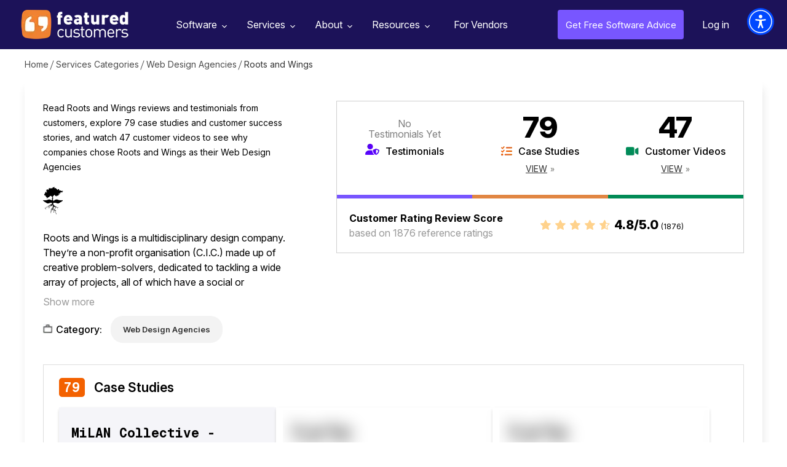

--- FILE ---
content_type: text/html; charset=utf-8
request_url: https://www.featuredcustomers.com/vendor/roots-and-wings
body_size: 7582
content:
<!DOCTYPE html><html lang="en" data-uw-w-loader=""><head><meta charset="UTF-8"><meta name="viewport" content="width=device-width,initial-scale=1"><meta http-equiv="X-UA-Compatible" content="ie=edge"><link rel="icon" type="image/x-icon" href="/images/favicon.ico"><link href="https://fonts.googleapis.com/css?family=Open+Sans:300,400,600,700,800&amp;display=swap" rel="stylesheet" as="style" onload="this.rel=&quot;stylesheet&quot;"><link href="https://fonts.googleapis.com/css2?family=Libre+Baskerville:wght@700&amp;family=Libre+Franklin:wght@400;500;600;700;800&amp;display=swap" rel="stylesheet" as="style" onload="this.rel=&quot;stylesheet&quot;"><link href="https://cdnjs.cloudflare.com/ajax/libs/font-awesome/4.7.0/css/font-awesome.min.css" rel="stylesheet" as="style" onload="this.rel=&quot;stylesheet&quot;"><link rel="preload" href="https://www.featuredcustomers.com/images/css_sprites.webp" as="image" type="image/webp"><link rel="preload" href="https://www.featuredcustomers.com/images/bg-vendor-profile2.webp" as="image" type="image/webp"><link rel="preload" href="https://www.featuredcustomers.com/images/img_verified_locked.webp" as="image" type="image/webp"><link rel="preload" href="https://www.featuredcustomers.com/images/bg-competitor-box.webp" as="image" type="image/webp"><link rel="preload" href="https://www.featuredcustomers.com/images/bg-sponsored-block.webp" as="image" type="image/webp"><link rel="preload" href="https://www.featuredcustomers.com/images/bg_ent_dashboard.webp" as="image" type="image/webp"><link rel="preload" href="https://www.featuredcustomers.com/images/bg-vendor-profile.webp" as="image" type="image/webp"><link rel="preload" href="https://www.featuredcustomers.com/images/css_sprites_extranet.webp" as="image" type="image/webp"><link rel="preload" href="https://www.featuredcustomers.com/images/searchIcon.webp" as="image" type="image/webp"><link rel="preload" href="https://www.featuredcustomers.com/images/bg-vendor-categories.webp" as="image" type="image/webp"><link rel="preload" href="https://www.featuredcustomers.com/images/bg_team.webp" as="image" type="image/webp"><link rel="preload" href="https://www.featuredcustomers.com/images/bg-customer-testimonials.webp" as="image" type="image/webp"><link rel="preload" href="https://www.featuredcustomers.com/images/down-arrow.webp" as="image" type="image/webp"><link rel="preload" href="https://www.featuredcustomers.com/images/bg-press-release-individual.webp" as="image" type="image/webp"><link rel="preload" href="https://www.featuredcustomers.com/images/bg_header_blog.webp" as="image" type="image/webp"><link rel="preload" href="https://www.featuredcustomers.com/images/bg_blog_detail_header_right.webp" as="image" type="image/webp"><link rel="preload" href="https://www.featuredcustomers.com/images/big-data-software-company.webp" as="image" type="image/webp"><link rel="preload" href="https://www.featuredcustomers.com/images/blog_template02_bg.webp" as="image" type="image/webp"><link rel="preload" href="https://www.featuredcustomers.com/images/bg_research.webp" as="image" type="image/webp"><link rel="preload" href="https://www.featuredcustomers.com/images/bg-vendor-faq.webp" as="image" type="image/webp"><link rel="preload" href="https://www.featuredcustomers.com/images/bg-terms-privacy.webp" as="image" type="image/webp"><link rel="preload" href="https://www.featuredcustomers.com/images/bg-geolocation-content-section.webp" as="image" type="image/webp"><link rel="preload" href="https://www.featuredcustomers.com/images/bg-geolocation.webp" as="image" type="image/webp"><link rel="preload" href="https://www.featuredcustomers.com/images/bg_freeTrial.webp" as="image" type="image/webp"><link rel="preload" href="https://www.featuredcustomers.com/images/headerBgSoftware.webp" as="image" type="image/webp"><link rel="preload" href="https://www.featuredcustomers.com/images/software_headerimg_left.webp" as="image" type="image/webp"><link rel="preload" href="https://www.featuredcustomers.com/images/software_headerimg_right.webp" as="image" type="image/webp"><title>126 Roots and Wings  Customer Reviews &amp; References | FeaturedCustomers</title><link href="/static/css/main.027f3ecf.chunk.css" rel="stylesheet"><link rel="canonical" href="/vendor/roots-and-wings" data-react-helmet="true"><meta name="keywords" content="Customer Reviews, Reviews, Customer References, References, Case Studies, Testimonials, Success Stories, Customer Stories, User Stories, Customers, Customer List Customer Videos, Testimonial Videos" data-react-helmet="true"><meta name="description" content="Learn more about Roots and Wings - use cases, approaches, &amp; end results from real customers; read customer reviews including 126 testimonials, videos, and case studies." data-react-helmet="true"><script type="application/ld+json" data-react-helmet="true">{"@context": "https://schema.org/", "@id": "https://www.featuredcustomers.com/vendor/roots-and-wings", "@type": "Corporation", "name": "Roots and Wings", "aggregateRating": {"@type": "AggregateRating", "reviewCount": 1876, "ratingValue": "4.8", "worstRating": "1", "bestRating": "5"}, "description": "Roots and Wings is a multidisciplinary design company. They\u2019re a non-profit organisation (C.I.C.) made up of creative problem-solvers, dedicated to tackling a wide array of projects, all of which have a social or environmental objective.", "url": "https://rootsandwings.design/", "telephone": "+44 (0) 191 231 4017", "logo": {"@type": "ImageObject", "caption": "Roots and Wings", "contentUrl": "https://cdn.featuredcustomers.com/Company.logo_medium/roots-and-wings_500258.webp"}, "address": {"@type": "PostalAddress", "name": "Head Office", "addressLocality": "Newcastle upon Tyne", "addressRegion": "England"}, "sameAs": ["https://twitter.com/RAW_newcastle", "https://www.youtube.com/user/newcastleRaW"]}</script><link href="https://cdn.userway.org/styles/2026-01-20-09-32-45/widget_base.css?v=1768901565294" type="text/css" rel="stylesheet"></head><body><div class="uw-sl" role="region" data-uw-rm-ignore="true" data-uw-ignore-translate="true" aria-label="Quick Accessibility Options"><button class="uw-sl__item" data-uw-rm-ignore="true" data-uw-ignore-translate="true" lang="en-US" id="uw-skip-to-main"><span class="uw-sl__item__left" data-uw-ignore-translate="true"><span class="uw-sl__item__img"><svg focusable="false" width="26" height="24" xmlns="http://www.w3.org/2000/svg" aria-hidden="true" role="presentation"><g stroke="#000" stroke-width="1.5" fill="none" fill-rule="evenodd"><rect class="no-fill" fill="none" x=".75" y=".75" width="24.5" height="22.5" rx="3"></rect><path class="no-fill" fill="none" d="M1 7h24M9.5 7v17"></path></g></svg></span><span class="uw-sl__item__title" data-uw-ignore-s17="" data-uw-rm-ignore="true" data-uw-ignore-translate="true">Skip to main content</span></span><span class="uw-sl__e-icon"><svg width="26" height="27" role="presentation" aria-hidden="true" xmlns="http://www.w3.org/2000/svg"><g class="no-fill" fill="none" fill-rule="evenodd"><path d="M4.498 24.3v-.872H1.5v-1.37h2.716v-.872H1.5v-1.27h3v-.872H.542V24.3h3.955zm1.909 0v-3.695L9.183 24.3h.95v-5.256h-.95v3.695l-2.776-3.695H5.45V24.3h.957zm7.21 0v-4.383h1.682v-.873h-4.314v.873h1.683V24.3h.948zm6.421 0v-.872H17.04v-1.37h2.716v-.872H17.04v-1.27h3v-.872h-3.956V24.3h3.955zm1.84 0v-1.767h1.017l1.24 1.767h1.086l-1.316-1.867c.757-.237 1.27-.849 1.27-1.644 0-1.025-.842-1.745-1.966-1.745H20.92V24.3h.957zm1.224-2.647h-1.224v-1.729h1.224c.65 0 1.101.33 1.101.865 0 .535-.451.864-1.101.864z" fill="#000" fill-rule="nonzero"></path><path class="no-fill" fill="none" d="M18.9 1v6.3a2.7 2.7 0 01-2.7 2.7H5.4h0" stroke="#000" stroke-width="1.5" stroke-linecap="round" stroke-linejoin="round"></path><path fill="none" stroke="#000" stroke-width="1.5" stroke-linecap="round" stroke-linejoin="round" d="M8.1 12.7L5.4 10l2.7-2.7"></path></g></svg></span></button><button class="uw-sl__item" data-uw-rm-ignore="true" data-uw-ignore-translate="true" lang="en-US" id="uw-enable-visibility"><span class="uw-sl__item__left" data-uw-ignore-translate="true"><span class="uw-sl__item__img"><svg focusable="false" width="28" height="26" xmlns="http://www.w3.org/2000/svg" aria-hidden="true" role="presentation"><g class="no-fill" fill="none" fill-rule="evenodd"><path d="M13.808 6.019C8.625 6.019 4.01 9.197 1 14.148c3.01 4.951 7.625 8.129 12.808 8.129s9.797-3.178 12.807-8.129c-3.01-4.951-7.624-8.13-12.807-8.13" stroke="#000" class="no-fill" stroke-width="1.5" fill="none"></path><path d="M13.813 11.124c1.704 0 3.086 1.368 3.086 3.055 0 1.688-1.382 3.055-3.086 3.055s-3.086-1.367-3.086-3.055c0-1.687 1.382-3.055 3.086-3.055m0-3.055c-3.408 0-6.172 2.735-6.172 6.11 0 3.375 2.764 6.11 6.172 6.11s6.172-2.735 6.172-6.11c0-3.375-2.764-6.11-6.172-6.11" class="fill-white" fill="#FFF" fill-rule="nonzero"></path><path d="M17.913 14.18c0 2.244-1.839 4.064-4.105 4.064-2.268 0-4.106-1.82-4.106-4.065s1.838-4.064 4.106-4.064c2.266 0 4.105 1.82 4.105 4.064" stroke="#000" stroke-width="1.5" class="no-fill" fill="none"></path><path class="no-fill" stroke="#FFF" stroke-width="3" stroke-linecap="round" d="M2.872 22.306L22.03 3.339" fill="none"></path><path stroke="#000" stroke-width="1.5" stroke-linecap="round" d="M4.24 23.661L23.398 4.694" class="no-fill" fill="none"></path></g></svg></span><span class="uw-sl__item__title" data-uw-ignore-s17="" data-uw-rm-ignore="true" data-uw-ignore-translate="true">Enable accessibility for low vision</span></span><span class="uw-sl__e-icon"><svg width="26" height="27" role="presentation" aria-hidden="true" xmlns="http://www.w3.org/2000/svg"><g class="no-fill" fill="none" fill-rule="evenodd"><path d="M4.498 24.3v-.872H1.5v-1.37h2.716v-.872H1.5v-1.27h3v-.872H.542V24.3h3.955zm1.909 0v-3.695L9.183 24.3h.95v-5.256h-.95v3.695l-2.776-3.695H5.45V24.3h.957zm7.21 0v-4.383h1.682v-.873h-4.314v.873h1.683V24.3h.948zm6.421 0v-.872H17.04v-1.37h2.716v-.872H17.04v-1.27h3v-.872h-3.956V24.3h3.955zm1.84 0v-1.767h1.017l1.24 1.767h1.086l-1.316-1.867c.757-.237 1.27-.849 1.27-1.644 0-1.025-.842-1.745-1.966-1.745H20.92V24.3h.957zm1.224-2.647h-1.224v-1.729h1.224c.65 0 1.101.33 1.101.865 0 .535-.451.864-1.101.864z" fill="#000" fill-rule="nonzero"></path><path class="no-fill" fill="none" d="M18.9 1v6.3a2.7 2.7 0 01-2.7 2.7H5.4h0" stroke="#000" stroke-width="1.5" stroke-linecap="round" stroke-linejoin="round"></path><path fill="none" stroke="#000" stroke-width="1.5" stroke-linecap="round" stroke-linejoin="round" d="M8.1 12.7L5.4 10l2.7-2.7"></path></g></svg></span></button><button class="uw-sl__item" data-uw-rm-ignore="true" data-uw-ignore-translate="true" lang="en-US" id="uw-open-accessibility"><span class="uw-sl__item__left" data-uw-ignore-translate="true"><span class="uw-sl__item__img"><svg focusable="false" width="23" height="28" xmlns="http://www.w3.org/2000/svg" aria-hidden="true" role="presentation"><path d="M.018 8.639c.105-.595.65-.991 1.223-.877a53.94 53.94 0 0020.517 0c.625-.125 1.228.366 1.242 1.06.01.544-.402 1.003-.915 1.102-2.289.44-4.589.727-6.893.877-.948.063-1.647.948-1.54 1.932l.202 1.84c.314 2.87.958 5.69 1.919 8.399l1.26 3.553c.202.568-.076 1.197-.62 1.407a.994.994 0 01-.364.068c-.4 0-.768-.245-.944-.638l-.007.007-.325-.724a110.53 110.53 0 01-2.83-6.926.462.462 0 00-.878 0 105.146 105.146 0 01-2.832 6.917l-.308.68.005-.021a1.05 1.05 0 01-.98.705.994.994 0 01-.364-.068c-.544-.21-.821-.839-.62-1.407l1.26-3.553a37.235 37.235 0 001.92-8.403l.2-1.824c.107-.986-.59-1.881-1.54-1.943A55.94 55.94 0 01.86 9.914c-.57-.11-.947-.68-.841-1.275zM11.5 0c1.934 0 3.502 1.634 3.502 3.651 0 2.016-1.568 3.65-3.502 3.65-1.934 0-3.502-1.634-3.502-3.65C7.998 1.634 9.566 0 11.5 0z" fill="#000" fill-rule="evenodd"></path></svg></span><span class="uw-sl__item__title" data-uw-ignore-s17="" data-uw-rm-ignore="true" data-uw-ignore-translate="true">Open the accessibility menu</span></span><span class="uw-sl__e-icon"><svg width="26" height="27" role="presentation" aria-hidden="true" xmlns="http://www.w3.org/2000/svg"><g class="no-fill" fill="none" fill-rule="evenodd"><path d="M4.498 24.3v-.872H1.5v-1.37h2.716v-.872H1.5v-1.27h3v-.872H.542V24.3h3.955zm1.909 0v-3.695L9.183 24.3h.95v-5.256h-.95v3.695l-2.776-3.695H5.45V24.3h.957zm7.21 0v-4.383h1.682v-.873h-4.314v.873h1.683V24.3h.948zm6.421 0v-.872H17.04v-1.37h2.716v-.872H17.04v-1.27h3v-.872h-3.956V24.3h3.955zm1.84 0v-1.767h1.017l1.24 1.767h1.086l-1.316-1.867c.757-.237 1.27-.849 1.27-1.644 0-1.025-.842-1.745-1.966-1.745H20.92V24.3h.957zm1.224-2.647h-1.224v-1.729h1.224c.65 0 1.101.33 1.101.865 0 .535-.451.864-1.101.864z" fill="#000" fill-rule="nonzero"></path><path class="no-fill" fill="none" d="M18.9 1v6.3a2.7 2.7 0 01-2.7 2.7H5.4h0" stroke="#000" stroke-width="1.5" stroke-linecap="round" stroke-linejoin="round"></path><path fill="none" stroke="#000" stroke-width="1.5" stroke-linecap="round" stroke-linejoin="round" d="M8.1 12.7L5.4 10l2.7-2.7"></path></g></svg></span></button></div><div class="uwy userway_p1" data-uw-feature-ignore="true" data-uw-rm-ignore="true" title="Accessibility Menu" style="background-color: transparent !important; overflow: initial !important;"><div class="userway_buttons_wrapper"><div class="ulsti hidden userway_dark" id="userwayLstIcon" aria-label="Translations Menu" role="button" tabindex="0" aria-haspopup="dialog" data-uw-s19-ignore="" title="Translations Menu" style="background: rgb(0, 72, 255) !important;"><span class="uiiw"></span><div class="ups"><img width="43" height="43" data-uw-rm-ignore="" class="si_w" aria-hidden="true" alt="Spinner: White decorative" src="https://cdn.userway.org/widgetapp/images/spin_wh.svg"></div><span class="usr lst-spacer"></span></div><div class="uai userway_dark" id="userwayAccessibilityIcon" aria-label="Accessibility Menu" role="button" tabindex="0" aria-haspopup="dialog" title="Accessibility Menu" style="background: rgb(0, 72, 255) !important;"><span class="uiiw"><img data-uw-rm-ignore="" class="ui_w" role="presentation" alt="" src="https://cdn.userway.org/widgetapp/images/body_wh.svg"></span><div class="ups"><img width="43" height="43" data-uw-rm-ignore="" class="si_w" aria-hidden="true" alt="Spinner: White decorative" src="https://cdn.userway.org/widgetapp/images/spin_wh.svg"></div><span class="usr"></span></div><div class="uwaw-dictionary-tooltip"></div></div><iframe class="uwif userway_p1" data-uw-ignore-translate="true" name="userway" title="UserWay Accessibility Menu" allow="clipboard-write" style="max-width: 100vw !important; visibility: visible !important; opacity: 1 !important; color-scheme: light !important;"></iframe></div><div class="uw-s10-bottom-ruler-guide"></div><div class="uw-s10-right-ruler-guide"></div><div class="uw-s10-left-ruler-guide"></div><div class="uw-s10-reading-guide"><div class="uw-s10-reading-guide__arrow"></div></div><div class="uw-s12-tooltip" aria-hidden="true"></div><div id="root"><div class="scrolledHeaderPopup"><div class="scrolledHeader_verified"><div class="left_section"><div class="logo"><img src="https://cdn.featuredcustomers.com/Company.logo_medium/roots-and-wings_500258.webp" alt="" width="140" height="70"></div><div class="text_block"><span class="heading_txt">Roots and Wings References Capped?</span><p>Access even more references from these marketplace competitors</p><div class="footer_text_block"><div class="txt">Work at<br>Roots and Wings?</div><a href="#" class="upgradeprofile">Upgrade Profile</a></div></div></div><div class="middle_section"><ul><li><div class="logo"><a href="/vendor/clinton-smith-design-consultants"><img src="https://cdn.featuredcustomers.com/Company.logo_medium/clinton-smith-design-consultants_485851.webp" alt="" width="150" height="32"></a></div><div class="starRating"><div class="rating"><i class="fa fa-star-o" aria-hidden="true"><i class="fa fa-star outline hundred" aria-hidden="true"></i></i><i class="fa fa-star-o" aria-hidden="true"><i class="fa fa-star outline hundred" aria-hidden="true"></i></i><i class="fa fa-star-o" aria-hidden="true"><i class="fa fa-star outline hundred" aria-hidden="true"></i></i><i class="fa fa-star-o" aria-hidden="true"><i class="fa fa-star outline hundred" aria-hidden="true"></i></i><i class="fa fa-star-o" aria-hidden="true"><i class="fa fa-star outline eighty" aria-hidden="true"></i></i></div><div class="ratingTxt">4.8 / 5.0 <span class="totalReferences">(4460)</span></div></div><div class="clsBadgeBlock"><span class="txt">350+ References</span></div></li><li><div class="logo"><a href="/vendor/d3"><img src="https://cdn.featuredcustomers.com/Company.logo_medium/d3_164469.webp" alt="" width="150" height="32"></a></div><div class="starRating"><div class="rating"><i class="fa fa-star-o" aria-hidden="true"><i class="fa fa-star outline hundred" aria-hidden="true"></i></i><i class="fa fa-star-o" aria-hidden="true"><i class="fa fa-star outline hundred" aria-hidden="true"></i></i><i class="fa fa-star-o" aria-hidden="true"><i class="fa fa-star outline hundred" aria-hidden="true"></i></i><i class="fa fa-star-o" aria-hidden="true"><i class="fa fa-star outline hundred" aria-hidden="true"></i></i><i class="fa fa-star-o" aria-hidden="true"><i class="fa fa-star outline eighty" aria-hidden="true"></i></i></div><div class="ratingTxt">4.8 / 5.0 <span class="totalReferences">(1926)</span></div></div><div class="clsBadgeBlock"><span class="txt">9+ References</span></div></li><li><div class="logo"><a href="/vendor/department-studios"><img src="https://cdn.featuredcustomers.com/Company.logo_medium/department-studios_511778.webp" alt="" width="150" height="32"></a></div><div class="starRating"><div class="rating"><i class="fa fa-star-o" aria-hidden="true"><i class="fa fa-star outline hundred" aria-hidden="true"></i></i><i class="fa fa-star-o" aria-hidden="true"><i class="fa fa-star outline hundred" aria-hidden="true"></i></i><i class="fa fa-star-o" aria-hidden="true"><i class="fa fa-star outline hundred" aria-hidden="true"></i></i><i class="fa fa-star-o" aria-hidden="true"><i class="fa fa-star outline hundred" aria-hidden="true"></i></i><i class="fa fa-star-o" aria-hidden="true"><i class="fa fa-star outline eighty" aria-hidden="true"></i></i></div><div class="ratingTxt">4.8 / 5.0 <span class="totalReferences">(1113)</span></div></div><div class="clsBadgeBlock"><span class="txt">14+ References</span></div></li></ul></div></div></div><aside role="button" aria-label="Scroll to top of page" tabindex="-1" data-testid="react-scroll-up-button" class="ScrollUpButton__Container " style="background-color: rgba(50, 50, 50, 0.5); height: 50px; position: fixed; bottom: 20px; width: 50px; transition: opacity 0.5s ease-in-out, right; cursor: pointer; opacity: 0; right: -50px; z-index: 1000; display: none;"><svg viewBox="0 0 32 32" version="1.1" xmlns="http://www.w3.org/2000/svg" x="0" y="0" xml:space="preserve" style="display: inline-block; width: 100%; height: 100%; stroke-width: 0; stroke: white; fill: white;"><path transform="scale(1.4) translate(1,-5)" d="M19.196 23.429q0 0.232-0.179 0.411l-0.893 0.893q-0.179 0.179-0.411 0.179t-0.411-0.179l-7.018-7.018-7.018 7.018q-0.179 0.179-0.411 0.179t-0.411-0.179l-0.893-0.893q-0.179-0.179-0.179-0.411t0.179-0.411l8.321-8.321q0.179-0.179 0.411-0.179t0.411 0.179l8.321 8.321q0.179 0.179 0.179 0.411zM19.196 16.571q0 0.232-0.179 0.411l-0.893 0.893q-0.179 0.179-0.411 0.179t-0.411-0.179l-7.018-7.018-7.018 7.018q-0.179 0.179-0.411 0.179t-0.411-0.179l-0.893-0.893q-0.179-0.179-0.179-0.411t0.179-0.411l8.321-8.321q0.179-0.179 0.411-0.179t0.411 0.179l8.321 8.321q0.179 0.179 0.179 0.411z"></path></svg></aside><div class="navik-header header-shadow navik-mega-menu"><div class="container-fluid"><div class="navik-header-container"><div class="logo" data-mobile-logo="/images/logo_white.webp" data-sticky-logo="/images/logo_white.webp"><a href="/"><img src="/images/logo_white.webp" alt="logo" width="175" height="48"></a></div><div class="burger-menu"><div class="line-menu line-half first-line"></div><div class="line-menu"></div><div class="line-menu line-half last-line"></div></div><nav class="navik-menu menu-caret submenu-top-border"><ul style="display: none;"><li class="mega-menu dropdown_menu"><a href="/software">Software<span></span></a><ul style="display: block;"><li class="dropdown_menu"><div class="cls_submenu"><div class="menu-column"><ul><li><a href="/software/accounting-software">Accounting Software</a></li><li><a href="/software/ai-chatbot-software">AI Chatbot Software</a></li><li><a href="/software/application-development-tools">Application Development Tools</a></li><li><a href="/software/banking-api-software">Banking API Software</a></li><li><a href="/software/business-intelligence-software">Business Intelligence Software</a></li></ul></div><div class="menu-column"><ul><li><a href="/software/call-center-management">Call Center Management</a></li><li><a href="/software/call-recording-software">Call Recording Software</a></li><li><a href="/software/collaboration-and-project-management-software">Collaboration &amp; Project Management Software</a></li><li><a href="/software/conversation-intelligence-software">Conversation Intelligence Software</a></li><li><a href="/software/customer-success-software">Customer Success Software</a></li></ul></div><div class="menu-column"><ul><li><a href="/software/data-science-platforms">Data Science Platforms</a></li><li><a href="/software/email-marketing-software">Email Marketing Software</a></li><li><a href="/software/enterprise-resource-planning-software-erp">Enterprise Resource Planning Software (ERP)</a></li><li><a href="/software/financial-reporting-software">Financial Reporting Software</a></li><li><a href="/software/help-desk-software">Help Desk Software</a></li></ul></div><div class="menu-column"><ul><li><a href="/software/payroll-software-1">Payroll Software</a></li><li><a href="/software/sales-and-marketing-automation">Sales and Marketing Automation</a></li><li><a href="/software/sales-enablement-software">Sales Enablement Software</a></li><li><a href="/software/sales-intelligence-tools">Sales Intelligence Tools</a></li><li><a href="/software/video-conferencing-software">Video Conferencing Software</a></li></ul></div></div></li><span class="viewAll"><a href="/software">See all Categories</a></span></ul></li><li class="mega-menu dropdown_menu"><a href="/services">Services<span></span></a><ul style="display: block;"><li class="dropdown_menu"><div class="cls_submenu"><div class="menu-column"><ul><li><a href="/services/advertising-branding-agencies">Advertising &amp; Branding Agencies</a></li><li><a href="/services/advertising-agencies">Advertising Agencies</a></li><li><a href="/services/bigcommerce-consulting">Bigcommerce Consulting</a></li><li><a href="/services/branding-agencies">Branding Agencies</a></li><li><a href="/services/design-agencies">Design Agencies</a></li></ul></div><div class="menu-column"><ul><li><a href="/services/digital-marketing-agencies">Digital Marketing Agencies</a></li><li><a href="/services/ecommerce-development-firms">eCommerce Development Firms</a></li><li><a href="/services/event-marketing-agencies">Event Marketing Agencies</a></li><li><a href="/services/graphic-design-agencies">Graphic Design Agencies</a></li><li><a href="/services/it-consulting-managed-services">IT Consulting &amp; Managed Services</a></li></ul></div><div class="menu-column"><ul><li><a href="/services/magento-consulting">Magento Consulting</a></li><li><a href="/services/public-relations-firms">Public Relations Firms</a></li><li><a href="/services/salesforce-consulting">Salesforce Consulting</a></li><li><a href="/services/search-engine-optimization-firms">Search Engine Optimization Firms</a></li><li><a href="/services/shopify-consulting">Shopify Consulting</a></li></ul></div><div class="menu-column"><ul><li><a href="/services/social-media-marketing-services">Social Media Marketing </a></li><li><a href="/services/services-translation-services">Translation Services</a></li><li><a href="/services/ux-design">UX Design</a></li><li><a href="/services/web-mobile-app-development">Web &amp; Mobile App Development </a></li><li><a href="/services/web-design-agencies">Web Design Agencies</a></li></ul></div></div></li><span class="viewAll"><a href="/services">See all Categories</a></span></ul></li><li class="dropdown_menu"><a href="/about-us">About<span></span></a><ul style="display: block;"><li><a href="/about-us">About Us</a></li><li><a href="/customer-testimonials">Our Customers</a></li><li><a href="/press-releases">Press Releases</a></li><li><a href="/contact-us">Contact Us</a></li></ul></li><li class="dropdown_menu"><a href="/customers-success-reports">Resources<span></span></a><ul style="display: block;"><li><a href="/customers-success-reports">Customer Success Reports</a></li><span class="viewAll"><a href="#add_your_company" class="dd_addcompany">Add Your Company</a></span></ul></li><li class="verified-members"><a href="/vendor-solutions">For Vendors</a></li></ul></nav><div class="right_nav"><ul><li class="free_advice"><a href="/get-free-advice">Get Free Software Advice</a></li><li class="login"><a href="/extranet/login">Log in</a></li></ul></div><div id="Exp-serach" class="Exp-serach"><form id="searchform"><input class="ExpInput " placeholder="Search" name="vendor" id="search" list="vendorList" value=""><input class="Expbtn" type="submit" id="seachsubmit" value=""><span class="ExpIcon" id="searchiconwrapper"><i id="headersearch" class="fa fa-search"></i></span></form></div></div></div><div class="header-shadow-wrapper"></div></div><section class="breadcrumb_panel_section for_scroll"><div class="breadcrumbPanel"><ul><li><a href="/">Home</a></li><li><a href="/services">Services Categories</a></li><li><a href="/services/web-design-agencies">Web Design Agencies</a></li><li class="last">Roots and Wings</li></ul></div></section><section><div class="middleSection vendor_profile_section"><div class="container"><div class="vendor_profile_description"><div class="left_section"><div class="description_block">Read  Roots and Wings reviews and testimonials from customers, explore 79 case studies and customer success stories, and watch 47 customer videos to see why companies chose Roots and Wings as their Web Design Agencies</div><div class="vendor_logo"><img src="https://cdn.featuredcustomers.com/Company.logo_medium/roots-and-wings_500258.webp" title="" width="150" height="45"></div><div class="content_block"><div class="hide"><p>Roots and Wings is a multidisciplinary design company. They’re a non-profit organisation (C.I.C.) made up of creative problem-solvers, dedicated to tackling a wide array of projects, all of which have a social or environmental objective.</p></div><a href="#show more" class="showLessMoreContent">Show more</a></div><div class="category"><div class="category_txt"><span class="txt">Category:</span></div><div class="category_list_block"><ul class="list_category"><li><a href="/services/web-design-agencies">Web Design Agencies</a></li></ul></div></div></div><div class="right_section"><div class="reviews_content_block"><div class="content_block"><ul><li class="testimonials"><span class="no_reviews"> No <br>Testimonials Yet </span><span class="name no">Testimonials</span></li><li class="case_studies"><span class="number">79</span><span class="name">Case Studies</span><span class="view"><a href="#case-studies-review">View</a></span></li><li class="videos"><span class="number">47</span><span class="name">Customer Videos</span><span class="view"><a href="#customer-videos-review">View</a></span></li></ul></div><div class="review_rating_score"><div class="left"><span class="review_heading">Customer Rating Review Score</span>based on 1876 reference ratings</div><div class="right"><div class="starIcon"><i class="fa fa-star-o" aria-hidden="true"><i class="fa fa-star outline hundred" aria-hidden="true"></i></i><i class="fa fa-star-o" aria-hidden="true"><i class="fa fa-star outline hundred" aria-hidden="true"></i></i><i class="fa fa-star-o" aria-hidden="true"><i class="fa fa-star outline hundred" aria-hidden="true"></i></i><i class="fa fa-star-o" aria-hidden="true"><i class="fa fa-star outline hundred" aria-hidden="true"></i></i><i class="fa fa-star-o" aria-hidden="true"><i class="fa fa-star outline eighty" aria-hidden="true"></i></i></div><div class="txt">4.8/5.0 <span class="total_review">(1876)</span></div></div></div></div></div></div><div class="vendor_reviews_section case_study" id="case-studies-review"><h3><span class="count">79</span> Case Studies</h3><div class="case_study_reviews clsVerified"><ul class=""><li><h4><span>MiLAN Collective - Customer Case Study</span></h4><div class="footer_bottom footer_bottom_case_study"><div class="case_study_logo"><img src="https://cdn.featuredcustomers.com/Company.logo_medium/milan-collective_500563.webp" title=""></div></div></li><li><img src="/images/blur_img.png" alt=""></li><li><img src="/images/blur_img.png" alt=""></li></ul><div class="content_locked"><span class="heading_txt">78 more case studies</span><span class="locked">currently locked</span></div></div></div><div class="vendor_reviews_section video" id="customer-videos-review"><h3><span class="count">47</span> Customer Videos</h3><div class="video_reviews clsVerified"><ul class=""><li><div class="video_thumbnail"><img src="https://i.vimeocdn.com/video/788705939-2d38239981828e127b935d02827b00879282660328ef726ef4830b3d272b99f6-d_295x166" title="" width="417" height="180"></div><div class="play_video_btn"><a href="#" class="open-overlay">Play Video</a></div><div class="footer_bottom footer_bottom_video"></div></li><li><img src="/images/blur_img.png" alt=""></li><li><img src="/images/blur_img.png" alt=""></li></ul><div class="content_locked"><span class="heading_txt">46 more videos</span><span class="locked">currently locked</span></div></div></div><div class="additional_info"><h3>Additional Roots and Wings Information &amp; Resources</h3><p>Browse <a href="/vendor/roots-and-wings/case-studies"><u>Roots and Wings Case Studies, Customer Success Stories, &amp; Customer References</u></a> from 79 businesses that use Roots and Wings.</p><p>Watch <a href="/vendor/roots-and-wings/customer-videos"><u>Roots and Wings Customer Videos</u></a> to learn why 47 businesses chose Roots and Wings.</p></div></div></div></section><section class="overlay_popup overlay_grey threeCompetitorPopup" aria-hidden="true"><div class="popBox"><a href="#" class="close-overlay"></a><div class="popup_overlay_screen"><div class="modal-content"><div class="modal-body"><div class="threeCompetitorPopup_content_box"><div class="top_header_content_block"><h1>Don't see enough customer references?</h1><h3>Take a look at references from similar vendors</h3></div><div class="threeCompetitorListContent"><ul><li><div class="top_content_block"><div class="logo"><a href="/vendor/clinton-smith-design-consultants"><img src="https://cdn.featuredcustomers.com/Company.logo_medium/clinton-smith-design-consultants_485851.webp" title="" width="120" height="70"></a></div><div class="starRating"><div class="starIcon"><i class="fa fa-star-o" aria-hidden="true"><i class="fa fa-star outline hundred" aria-hidden="true"></i></i><i class="fa fa-star-o" aria-hidden="true"><i class="fa fa-star outline hundred" aria-hidden="true"></i></i><i class="fa fa-star-o" aria-hidden="true"><i class="fa fa-star outline hundred" aria-hidden="true"></i></i><i class="fa fa-star-o" aria-hidden="true"><i class="fa fa-star outline hundred" aria-hidden="true"></i></i><i class="fa fa-star-o" aria-hidden="true"><i class="fa fa-star outline eighty" aria-hidden="true"></i></i></div><div class="ratingTxt">4.8 / 5.0</div></div></div><div class="footer_content_block"><div class="txt_block"><span class="count">350</span><span class="txt">customer references</span></div><div class="customerReferenceList"><ul><li><span class="count">350</span><span class="txt">Case Studies</span></li></ul></div></div></li><li><div class="top_content_block"><div class="logo"><a href="/vendor/d3"><img src="https://cdn.featuredcustomers.com/Company.logo_medium/d3_164469.webp" title="" width="120" height="70"></a></div><div class="starRating"><div class="starIcon"><i class="fa fa-star-o" aria-hidden="true"><i class="fa fa-star outline hundred" aria-hidden="true"></i></i><i class="fa fa-star-o" aria-hidden="true"><i class="fa fa-star outline hundred" aria-hidden="true"></i></i><i class="fa fa-star-o" aria-hidden="true"><i class="fa fa-star outline hundred" aria-hidden="true"></i></i><i class="fa fa-star-o" aria-hidden="true"><i class="fa fa-star outline hundred" aria-hidden="true"></i></i><i class="fa fa-star-o" aria-hidden="true"><i class="fa fa-star outline eighty" aria-hidden="true"></i></i></div><div class="ratingTxt">4.8 / 5.0</div></div></div><div class="footer_content_block"><div class="txt_block"><span class="count">9</span><span class="txt">customer references</span></div><div class="customerReferenceList"><ul><li><span class="count">1</span><span class="txt">Testimonials</span></li><li><span class="count">8</span><span class="txt">Case Studies</span></li></ul></div></div></li><li><div class="top_content_block"><div class="logo"><a href="/vendor/department-studios"><img src="https://cdn.featuredcustomers.com/Company.logo_medium/department-studios_511778.webp" title="" width="120" height="70"></a></div><div class="starRating"><div class="starIcon"><i class="fa fa-star-o" aria-hidden="true"><i class="fa fa-star outline hundred" aria-hidden="true"></i></i><i class="fa fa-star-o" aria-hidden="true"><i class="fa fa-star outline hundred" aria-hidden="true"></i></i><i class="fa fa-star-o" aria-hidden="true"><i class="fa fa-star outline hundred" aria-hidden="true"></i></i><i class="fa fa-star-o" aria-hidden="true"><i class="fa fa-star outline hundred" aria-hidden="true"></i></i><i class="fa fa-star-o" aria-hidden="true"><i class="fa fa-star outline eighty" aria-hidden="true"></i></i></div><div class="ratingTxt">4.8 / 5.0</div></div></div><div class="footer_content_block"><div class="txt_block"><span class="count">14</span><span class="txt">customer references</span></div><div class="customerReferenceList"><ul><li><span class="count">14</span><span class="txt">Case Studies</span></li></ul></div></div></li></ul></div></div></div></div></div></div></section><section class="footer"><div class="container"><div class="footerTxt"><img src="/images/logo_white.webp" alt="" width="175" height="48"><span class="txt">FeaturedCustomers has 1,886,310+ validated customer references
            including reviews, case studies, success stories, customer stories,
            testimonials and customer videos that will help you make better
            software purchasing decisions.</span></div><div class="footerNav"><ul><li>Browse by<ul><li><a href="/software">Software Categories</a></li><li><a href="/services">Services Categories</a></li><li><a href="/vendors">Vendor Directory</a></li></ul></li><li>FeaturedCustomers<ul><li><a href="/about-us">About</a></li><li><a href="/terms">Terms</a></li><li><a href="/privacy">Privacy</a></li><li><a href="/contact-us">Contact</a></li><li><a href="/do-not-sell">Do Not Sell My Personal Information</a></li></ul></li><li>Connect<ul><li><a href="/press-releases">Press Releases</a></li><li><a href="https://www.linkedin.com/company/featuredcustomers-com/" target="_blank" rel="noopener noreferrer">LinkedIn</a></li><li><a href="https://twitter.com/FeaturedCust" target="_blank" rel="noopener noreferrer">Twitter</a></li><li><a href="https://www.facebook.com/featuredcustomers" target="_blank" rel="noopener noreferrer">Facebook</a></li></ul></li><li>For Vendors<ul><li><a href="#Upgrade Your Profile">Upgrade Your Profile</a></li><li><a href="#Verify Your Profile">Verify Your Profile</a></li><li><a href="#Add Your Company">Add Your Company</a></li><li><a href="#Enterprise Login" class="open-overlay">Enterprise Login</a></li><li class="btn_software_recommended"><a href="/get-free-advice">Get free software recommendations</a></li></ul></li></ul></div></div></section><script type="application/ld+json">{"@context": "https://schema.org", "@type": "BreadcrumbList", "itemListElement": [{"@type": "ListItem", "position": 1, "name": "Home", "item": "https://www.featuredcustomers.com"}, {"@type": "ListItem", "position": 2, "name": "Services Categories", "item": "https://www.featuredcustomers.com/services"}, {"@type": "ListItem", "position": 3, "name": "Web Design Agencies", "item": "https://www.featuredcustomers.com/services/web-design-agencies"}, {"@type": "ListItem", "position": 4, "name": "Roots and Wings", "item": null}]}</script></div></body></html>

--- FILE ---
content_type: text/css
request_url: https://cdn.userway.org/styles/2026-01-20-09-32-45/widget_base.css?v=1768901565294
body_size: 4668
content:
:root .uai,:root .ulsti,_::-webkit-full-page-media,_:future{outline-offset:-10px}.uw-s10-reading-guide{display:none;box-sizing:border-box;background:#000;width:40vw!important;min-width:200px!important;position:absolute!important;height:12px!important;border:solid 3px #fff300;border-radius:5px;top:20px;z-index:2147483647;transform:translateX(-50%)}.uw-s10-reading-guide__arrow{bottom:100%;left:50%;transform:translateX(-50%);width:20px;height:0;position:absolute}.uw-s10-reading-guide__arrow:after,.uw-s10-reading-guide__arrow:before{content:"";bottom:100%;left:50%;border:solid transparent;height:0;width:0;position:absolute;pointer-events:none}.uw-s10-reading-guide__arrow:after{border-bottom-color:#000;border-width:14px;margin-left:-14px}.uw-s10-reading-guide__arrow:before{border-bottom-color:#fff300;border-width:17px;margin-left:-17px}.uw-s10-left-ruler-guide,.uw-s10-right-ruler-guide{width:16px;height:9px;background:0 0;display:none;position:absolute!important;z-index:2147483647;transform:translateY(-50%)}.uw-s10-bottom-ruler-guide{width:36px;height:16px;background:0 0;display:none;position:absolute!important;z-index:2147483647;transform:translateX(-50%)}.usc{clip:rect(1px,1px,1px,1px);height:1px;width:1px;overflow:hidden;position:absolute!important;z-index:-1;opacity:0}.uiiw img,.ups img{max-width:100%!important}.uiiw,.uiiw .accessibility-btn__text{margin:0}body .rvNotification{visibility:hidden!important}.uwy,body .uwy{all:initial;z-index:2147483647;position:fixed!important;transform:none!important}body .uwy :where(div,span,button,img,svg){all:revert}.uw-sl img,.uwy img,body .uwy img{max-width:100%;height:auto;display:block;width:auto}.uw-sl ol,.uw-sl ul,.uwy ol,.uwy ul,body .uwy ol,body .uwy ul{margin:0;padding:0;list-style:none}.uw-sl a,.uwy a,body .uwy a{text-decoration:none;color:inherit}.uw-sl button,.uwy button,body .uwy button{border:none;padding:0;cursor:pointer;min-width:auto}.uw-sl input,.uw-sl select,.uw-sl textarea,.uwy input,.uwy select,.uwy textarea,body .uwy input,body .uwy select,body .uwy textarea{margin:0;padding:0;border:none;outline:none}body .uwy .userway_buttons_wrapper{top:10px;position:fixed;display:-ms-flexbox;display:flex;-ms-flex-direction:column;flex-direction:column;-ms-flex-align:center;align-items:center}body .uwy .uai .userway_dictionary_popup_container.hidden,body .uwy .uai.hidden,body .uwy .ulsti .userway_dictionary_popup_container.hidden,body .uwy .ulsti.hidden,body .uwy .userway_buttons_wrapper.hidden{display:none}body .uwy .uai,body .uwy .ulsti{text-align:initial!important}body .uwy .lst-btn-text{font-size:15px;line-height:normal;color:#fff;font-weight:600;letter-spacing:-.1px}body .uwy .lst-btn-flag{border-radius:50%;background-position:center center;background-size:cover;background-repeat:no-repeat}body .uwy.hidden{display:none}body .uwy .uai:focus-within,body .uwy .ulsti:focus-within{outline:2px solid #0038ff!important;outline-offset:-2px!important;box-shadow:0 0 0 4px rgba(0,56,255,.22)!important}body .uwy.userway_p1 .userway_buttons_wrapper{top:13px;right:auto;bottom:auto;left:calc(100vw - 21px);transform:translate(-100%)}body .uwy.userway_p2 .userway_buttons_wrapper{top:50%;transform:translate(-100%,-50%);left:calc(100vw - 21px);-ms-flex-pack:center;justify-content:center;right:auto}body .uwy.userway_p3 .userway_buttons_wrapper{top:auto;bottom:13px;left:calc(100vw - 21px);right:auto;-ms-flex-pack:end;justify-content:end;transform:translate(-100%)}body .uwy.userway_p4 .userway_buttons_wrapper{top:auto;left:calc(50% - 22px);bottom:16px;right:auto;-ms-flex-pack:end;justify-content:end}body .uwy.userway_p4.userway_hidden{bottom:-30px;top:auto;right:auto}body .uwy.userway_p4.userway_hidden.uo{bottom:13px}body .uwy.userway_p4.userway_hidden .userway_buttons_wrapper{transform:translate(-50%,100%)}body .uwy.userway_p5 .userway_buttons_wrapper{top:auto;bottom:13px;left:13px;right:auto;-ms-flex-pack:end;justify-content:end}body .uwy.userway_p6 .userway_buttons_wrapper{top:50%;transform:translateY(-50%);left:13px;right:auto;bottom:auto;-ms-flex-pack:center;justify-content:center}body .uwy.userway_p7 .userway_buttons_wrapper{top:13px;left:13px;right:auto;bottom:auto}body .uwy.userway_p8 .userway_buttons_wrapper{top:13px;left:50%;transform:translate(-50%);right:auto;bottom:auto}body .uwy.userway_p8.userway_hidden .userway_buttons_wrapper{transform:translate(-50%,-100%)}body .uwy.userway_p8.userway_hidden.uo{top:10px}body .uwy.userway_p4 .userway_buttons_wrapper,body .uwy.userway_p8 .userway_buttons_wrapper{left:50vw;transform:translateX(-50%)}body .uwy.uon .uai,body .uwy.uon .ulsti{background:#007dd5!important}body .uwy .uai img,body .uwy .ulsti img,body .uwy.uon .uwif{display:block!important}body .uwy .userway_ft_iframe_wrapper,body .uwy.uon.umb .userway_buttons_wrapper,body .uwy.uon.usb .userway_buttons_wrapper{display:none}body .uwy .uai .ups.white .si_w,body .uwy .ulsti .ups.white .si_w,body .uwy.userway_ft_on .uit{display:block}body .uwy.uen .uai .userway_check_on,body .uwy.uen .ulsti .userway_check_on{opacity:1;visibility:visible;top:-4px;right:-4px}body .uwy .uit,body .uwy .uwif{position:fixed;top:0;left:0;bottom:0;right:0;width:100%!important;max-width:100%!important;height:100%!important;visibility:visible!important;opacity:0!important;background:0 0!important;border:none;margin:0;padding:0;overflow:hidden;z-index:inherit;display:none}body .uwy .uai,body .uwy .ulsti{cursor:pointer;background:#0048ff!important;border-radius:50%!important;padding:0;transition:.1s;display:-ms-flexbox;display:flex;-ms-flex-align:center;align-items:center;-ms-flex-pack:center;justify-content:center;width:44px;height:44px;position:relative}body .uwy .uai:active,body .uwy .uai:focus,body .uwy .uai:hover,body .uwy .ulsti:active,body .uwy .ulsti:focus,body .uwy .ulsti:hover{background:#007dd5}body .uwy .uai .ups,body .uwy .ulsti .ups{display:none;position:absolute;height:45px;width:45px;top:0;left:0;background-color:transparent!important;overflow:hidden;background-position:-48px -48px;background-size:140px;animation:uw_standard .75s infinite linear;transform-origin:50% 50% 0!important}body .uwy .uai .ups .si_w,body .uwy .ulsti .ups .si_w{display:block}body .uwy .uai .ups .si_b,body .uwy .uai .ups.white .si_b,body .uwy .ulsti .ups .si_b,body .uwy .ulsti .ups.white .si_b{display:none}body .uwy .uai .ups .si_b,body .uwy .uai .ups .si_w,body .uwy .ulsti .ups .si_b,body .uwy .ulsti .ups .si_w{max-width:100%}body .uwy .uai .usr,body .uwy .ulsti .usr{z-index:-1!important;position:absolute;top:-10px;right:-10px;bottom:-10px;left:-10px;display:inline-block;background-color:transparent!important}body .uwy .uai.uli .ui_w,body .uwy .uai.uli .ups .si_w,body .uwy .ulsti.uli .ui_w,body .uwy .ulsti.uli .ups .si_w{display:none}body .uwy .uai .ui_w,body .uwy .uai.uli .ui_b,body .uwy .uai.uli .ups .si_b,body .uwy .ulsti .ui_w,body .uwy .ulsti.uli .ui_b,body .uwy .ulsti.uli .ups .si_b{display:block}body .uwy .uai.userway_dark .ups .si_w,body .uwy .ulsti.userway_dark .ups .si_w{display:-ms-flexbox;display:flex}body .uwy .uai.userway_loading .ups,body .uwy .ulsti.userway_loading .ups{display:-ms-flexbox!important;display:flex!important;-ms-flex-flow:row nowrap;flex-flow:row nowrap;-ms-flex-pack:center;justify-content:center;-ms-flex-align:center;align-items:center}body .uwy .uai .ui_b,body .uwy .uai.userway_dark .ups .si_b,body .uwy .uai.userway_loading .ui_b,body .uwy .uai.userway_loading .ui_w,body .uwy .ulsti .ui_b,body .uwy .ulsti.userway_dark .ups .si_b,body .uwy .ulsti.userway_loading .ui_b,body .uwy .ulsti.userway_loading .ui_w{display:none}.uwy .uai img:not(.userway_check_on),.uwy .ulsti img:not(.userway_check_on),body .uwy .uai img:not(.userway_check_on),body .uwy .ulsti img:not(.userway_check_on){width:44px;height:44px;display:block;padding:0!important;margin:0!important;background:0 0!important;border:none!important;opacity:1!important;visibility:visible!important}body .uwy .uai .userway_check_on,body .uwy .ulsti .userway_check_on{position:absolute;top:-7px;right:-4px;width:18px;height:20px;transition:.1s;opacity:0;visibility:hidden;background:0 0!important;border:none!important;padding:0!important;margin:0!important}body .uwy .lst-btn-flag{width:34px;height:34px}body .uwy.uts .uai,body .uwy.uts .ulsti,body .uwy.uts .ups{width:32px;height:32px}.uwy.uts .uai img:not(.userway_check_on),.uwy.uts .ulsti img:not(.userway_check_on),.uwy.uts .ups img:not(.userway_check_on),body .uwy.uts .uai img:not(.userway_check_on),body .uwy.uts .ulsti img:not(.userway_check_on),body .uwy.uts .ups img:not(.userway_check_on){width:32px;height:32px}body .uwy.uts .lst-btn-flag{height:24px;width:24px}body .uwy.utb .uai,body .uwy.utb .ulsti,body .uwy.utb .ups{width:64px;height:64px}.uwy.utb .uai img:not(.userway_check_on),.uwy.utb .ulsti img:not(.userway_check_on),.uwy.utb .ups img:not(.userway_check_on),body .uwy.utb .uai img:not(.userway_check_on),body .uwy.utb .ulsti img:not(.userway_check_on),body .uwy.utb .ups img:not(.userway_check_on){width:64px;height:64px;padding:0!important;margin:0!important;background:0 0!important;border:none!important;opacity:1!important;visibility:visible!important}body .uwy.utb .uai .userway_check_on,body .uwy.utb .ulsti .userway_check_on,body .uwy.utb .ups .userway_check_on{top:-2px;right:-2px;width:21px;height:21px}body .uwy.utb .lst-btn-flag{height:50px;width:50px}body .uwy.utb.userway_p1,body .uwy.utb.userway_p2,body .uwy.utb.userway_p3{right:30px}body .uwy.utb.userway_p3,body .uwy.utb.userway_p4,body .uwy.utb.userway_p5{bottom:30px}body .uwy.utb.userway_p4.userway_hidden{top:auto}body .uwy.utb.userway_p4.userway_hidden.uo{bottom:30px;margin:0!important}.uwy.uac.userway_p4.userway_hidden.uo .uai,.uwy.uac.userway_p4.userway_hidden.uo .ulsti,.uwy.uac.userway_p8.userway_hidden.uo .uai,.uwy.uac.userway_p8.userway_hidden.uo .ulsti,.uwy.utb.userway_p4.userway_hidden.uo .uai,.uwy.utb.userway_p4.userway_hidden.uo .ulsti,.uwy.utb.userway_p8.userway_hidden.uo .uai,.uwy.utb.userway_p8.userway_hidden.uo .ulsti,body .uwy.uac.userway_p4.userway_hidden.uo .uai,body .uwy.uac.userway_p4.userway_hidden.uo .ulsti,body .uwy.uac.userway_p8.userway_hidden.uo .uai,body .uwy.uac.userway_p8.userway_hidden.uo .ulsti,body .uwy.utb.userway_p4.userway_hidden.uo .uai,body .uwy.utb.userway_p4.userway_hidden.uo .ulsti,body .uwy.utb.userway_p8.userway_hidden.uo .uai,body .uwy.utb.userway_p8.userway_hidden.uo .ulsti{transform:translate(-50%,0%)}body .uwy.utb.userway_p4.userway_hidden .uai,body .uwy.utb.userway_p4.userway_hidden .ulsti{transform:translate(-50%,100%)}body .uwy.utb.userway_p8.userway_hidden{top:13px}body .uwy.utb.userway_p8.userway_hidden.uo{top:13px;margin:0}body .uwy.utb.userway_p8.userway_hidden .uai,body .uwy.utb.userway_p8.userway_hidden .ulsti{transform:translate(-50%,-100%)}body .uwy.utb.userway_p6,body .uwy.utb.userway_p7{left:11px}body .uwy.uac{border-radius:0!important}body .uwy.uac .uai{border-radius:10px!important;width:auto;height:auto;max-height:initial;max-width:initial;min-height:initial;min-width:initial}body .uwy.uac.userway_p1,body .uwy.uac.userway_p2,body .uwy.uac.userway_p3{right:50px}body .uwy.uac.userway_p1.userway_hidden .uai,body .uwy.uac.userway_p1.userway_hidden .ulsti,body .uwy.uac.userway_p2.userway_hidden .uai,body .uwy.uac.userway_p2.userway_hidden .ulsti,body .uwy.uac.userway_p3.userway_hidden .uai,body .uwy.uac.userway_p3.userway_hidden .ulsti{transform:translateX(95%)}body .uwy.uac.userway_p5,body .uwy.uac.userway_p6,body .uwy.uac.userway_p7{left:50px}body .uwy.uac.userway_p5.userway_hidden .uai,body .uwy.uac.userway_p5.userway_hidden .ulsti,body .uwy.uac.userway_p6.userway_hidden .uai,body .uwy.uac.userway_p6.userway_hidden .ulsti,body .uwy.uac.userway_p7.userway_hidden .uai,body .uwy.uac.userway_p7.userway_hidden .ulsti{transform:translateX(-95%)}body .uwy.uac.userway_p8.userway_hidden .uai,body .uwy.uac.userway_p8.userway_hidden .ulsti{transform:translate(-50%,-130%)}body .uwy.uac.userway_p4.userway_hidden .uai,body .uwy.uac.userway_p4.userway_hidden .ulsti{transform:translate(-50%,130%)}body .uwy.uac .uai.userway_loading{overflow:hidden}body .uwy.uac .uai.userway_loading:after{content:"";width:50%;height:4px;position:absolute;top:0;left:0;background-color:#fff;transform:translateX(-220%);animation:.9s linear infinite uw_block_loading}body .uwy.uac .uai.userway_loading .ups{display:none!important}body .uwy.uac .uai.userway_loading.uli:after{background-color:#000}body .uwy.uac .uhi{top:44px}body .uwy.userway_p1.userway_hidden .userway_buttons_wrapper,body .uwy.userway_p2.userway_hidden .userway_buttons_wrapper,body .uwy.userway_p3.userway_hidden .userway_buttons_wrapper{transform:translate(100%,-50%)}body .uwy.userway_p5.userway_hidden .userway_buttons_wrapper,body .uwy.userway_p6.userway_hidden .userway_buttons_wrapper,body .uwy.userway_p7.userway_hidden .userway_buttons_wrapper{transform:translate(-100%,-50%)}body .uwy.uac.utb.userway_hidden.userway_p4{bottom:35px}body .uwy .userway_buttons_wrapper{font-size:initial!important;transition:transform .4s!important}body .uwy:not(.uh) .uai:hover,body .uwy:not(.uh) .ulsti:hover,body .uwy:not(.uh).userway_p1 .uai:hover,body .uwy:not(.uh).userway_p1 .ulsti:hover,body .uwy:not(.uh).userway_p2 .uai:hover,body .uwy:not(.uh).userway_p2 .ulsti:hover,body .uwy:not(.uh).userway_p3 .uai:hover,body .uwy:not(.uh).userway_p3 .ulsti:hover,body .uwy:not(.uh).userway_p4 .uai:hover,body .uwy:not(.uh).userway_p4 .ulsti:hover,body .uwy:not(.uh).userway_p6 .uai:hover,body .uwy:not(.uh).userway_p6 .ulsti:hover,body .uwy:not(.uh).userway_p8 .uai:hover,body .uwy:not(.uh).userway_p8 .ulsti:hover{transform:scale(1.1)!important}body .uwy .uwaw-lang-list__circle{display:-ms-flexbox;display:flex;-ms-flex-pack:center;justify-content:center;-ms-flex-align:center;align-items:center;border-radius:50%;width:19px;height:19px;font-family:sans-serif;font-size:10px;color:#002481;background-color:#d8e3ff;border:1px solid #fff;position:absolute;left:-2px;top:-2px;padding:0}body .uwy.uen img .userway_check_on{opacity:1!important;visibility:visible!important}@media only screen and (max-device-width:1024px){body .uwy .uit,body .uwy .uwif{display:none!important;opacity:1!important;visibility:visible!important}body .uwy.uon,body .uwy.uon .uit,body .uwy.uon .uwif{display:block!important}body .uwy .ufiw{display:none!important;opacity:1!important;visibility:visible!important}}.uwy .uwaw-dictionary-tooltip{width:300px;cursor:default;opacity:0;visibility:hidden;transition:transform .15s ease,opacity .15s ease,visibility .15s ease;position:absolute}.uwy .uwaw-dictionary-tooltip_active{opacity:1;visibility:visible}.uwy .uwaw-dictionary-tooltip_fixed{position:fixed}.uwy .uwaw-dictionary-tooltip-custom{z-index:9999}.uwy .uwaw-dictionary-tooltip__ii{z-index:9999;border-radius:14px;background:#0a0910;position:relative;padding:16px 19px}.uwy .uwaw-dictionary-tooltip__ico,.uwy .uwaw-dictionary-tooltip__title{display:-ms-flexbox;display:flex;-ms-flex-align:center;align-items:center}.uwy .uwaw-dictionary-tooltip__ico{width:34px;height:34px;border-radius:50%;background:rgba(255,255,255,.16);margin-right:9px;-ms-flex-pack:center;justify-content:center}.uwy .uwaw-dictionary-tooltip__ico .no-fill{fill:none!important}.uwy .uwaw-dictionary-tooltip__title{color:#fff;font-size:14px;line-height:20px;letter-spacing:-.11px;font-weight:600;font-family:Metropolis,sans-serif;padding-bottom:9px}.uwy .uwaw-dictionary-tooltip__close{position:absolute;right:17px;top:22px;width:28px;height:28px;border-radius:50%;background:#fff;border:none;display:-ms-flexbox;display:flex;-ms-flex-pack:center;justify-content:center;-ms-flex-align:center;align-items:center;transition:opacity .3s ease;cursor:pointer;padding:0}.uwy .uwaw-dictionary-tooltip__close:hover{opacity:.7}.uwy .uwaw-dictionary-tooltip__description{font-family:Metropolis,sans-serif;color:#afabc2;font-size:14px;line-height:20px;padding-right:20px}.uwy .uwaw-dictionary-tooltip__description strong{color:#fff;font-size:inherit;font-weight:700}.uwy .uwaw-dictionary-tooltip .dictionary-mobile-hidden-span{display:inline;color:inherit;font-size:inherit;font-family:inherit}@media (max-width:991px){.uwy .uwaw-dictionary-tooltip .dictionary-mobile-hidden-span{display:none}}.uwy .uwaw-dictionary-tooltip__tail{position:absolute}.uwy .uwaw-dictionary-tooltip__tail path{fill:#0a0910}.uwy.utb .uwaw-dictionary-tooltip{margin-left:50px}.uwy.utb.userway_p1 .uwaw-dictionary-tooltip,.uwy.utb.userway_p2 .uwaw-dictionary-tooltip,.uwy.utb.userway_p3 .uwaw-dictionary-tooltip{margin-right:50px}.uwy.userway_p1 .uwaw-dictionary-tooltip,.uwy.userway_p2 .uwaw-dictionary-tooltip,.uwy.userway_p8 .uwaw-dictionary-tooltip{top:100%;right:0}.uwy.userway_p1 .uwaw-dictionary-tooltip__i,.uwy.userway_p2 .uwaw-dictionary-tooltip__i,.uwy.userway_p8 .uwaw-dictionary-tooltip__i{padding-top:20px}.uwy.userway_p1 .uwaw-dictionary-tooltip__ii,.uwy.userway_p2 .uwaw-dictionary-tooltip__ii,.uwy.userway_p8 .uwaw-dictionary-tooltip__ii{border-radius:14px 0 14px 14px}.uwy.userway_p1 .uwaw-dictionary-tooltip__tail,.uwy.userway_p2 .uwaw-dictionary-tooltip__tail,.uwy.userway_p8 .uwaw-dictionary-tooltip__tail{bottom:100%;right:0}.uwy.userway_p6 .uwaw-dictionary-tooltip,.uwy.userway_p7 .uwaw-dictionary-tooltip{top:100%;left:0}.uwy.userway_p6 .uwaw-dictionary-tooltip__i,.uwy.userway_p7 .uwaw-dictionary-tooltip__i{padding-top:20px}.uwy.userway_p6 .uwaw-dictionary-tooltip__ii,.uwy.userway_p7 .uwaw-dictionary-tooltip__ii{border-radius:0 14px 14px 14px}.uwy.userway_p6 .uwaw-dictionary-tooltip__tail,.uwy.userway_p7 .uwaw-dictionary-tooltip__tail{bottom:100%;left:0;transform:rotateY(180deg) translateY(1px)}.uwy.userway_p3 .uwaw-dictionary-tooltip,.uwy.userway_p4 .uwaw-dictionary-tooltip{bottom:100%;right:0}.uwy.userway_p3 .uwaw-dictionary-tooltip__i,.uwy.userway_p4 .uwaw-dictionary-tooltip__i{padding-bottom:20px}.uwy.userway_p3 .uwaw-dictionary-tooltip__ii,.uwy.userway_p4 .uwaw-dictionary-tooltip__ii{border-radius:14px 14px 0 14px}.uwy.userway_p3 .uwaw-dictionary-tooltip__tail,.uwy.userway_p4 .uwaw-dictionary-tooltip__tail{top:100%;right:0;transform:rotateX(180deg) translateY(5px)}.uwy.userway_p5 .uwaw-dictionary-tooltip{bottom:100%;left:0}.uwy.userway_p5 .uwaw-dictionary-tooltip__i{padding-bottom:20px}.uwy.userway_p5 .uwaw-dictionary-tooltip__ii{border-radius:14px 14px 14px 0}.uwy.userway_p5 .uwaw-dictionary-tooltip__tail{top:100%;left:0;transform:rotate(180deg) translateY(1px)}.uwy :where(div,span,button,img,svg){all:revert}.uwy .userway_buttons_wrapper{top:10px;position:fixed;display:-ms-flexbox;display:flex;-ms-flex-direction:column;flex-direction:column;-ms-flex-align:center;align-items:center}.uwy .uai .userway_dictionary_popup_container.hidden,.uwy .uai.hidden,.uwy .ulsti .userway_dictionary_popup_container.hidden,.uwy .ulsti.hidden,.uwy .userway_buttons_wrapper.hidden{display:none}.uwy .uai,.uwy .ulsti{text-align:initial!important}.uwy .lst-btn-text{font-size:15px;line-height:normal;color:#fff;font-weight:600;letter-spacing:-.1px}.uwy .lst-btn-flag{border-radius:50%;background-position:center center;background-size:cover;background-repeat:no-repeat}.uwy.hidden{display:none}.uwy .uai:focus-within,.uwy .ulsti:focus-within{outline:2px solid #0038ff!important;outline-offset:-2px!important;box-shadow:0 0 0 4px rgba(0,56,255,.22)!important}.uwy.userway_p1 .userway_buttons_wrapper{top:13px;right:auto;bottom:auto;left:calc(100vw - 21px);transform:translate(-100%)}.uwy.userway_p2 .userway_buttons_wrapper{top:50%;transform:translate(-100%,-50%);left:calc(100vw - 21px);-ms-flex-pack:center;justify-content:center;right:auto}.uwy.userway_p3 .userway_buttons_wrapper{top:auto;bottom:13px;left:calc(100vw - 21px);right:auto;-ms-flex-pack:end;justify-content:end;transform:translate(-100%)}.uwy.userway_p4 .userway_buttons_wrapper{top:auto;left:calc(50% - 22px);bottom:16px;right:auto;-ms-flex-pack:end;justify-content:end}.uwy.userway_p4.userway_hidden{bottom:-30px;top:auto;right:auto}.uwy.userway_p4.userway_hidden.uo{bottom:13px}.uwy.userway_p4.userway_hidden .userway_buttons_wrapper{transform:translate(-50%,100%)}.uwy.userway_p5 .userway_buttons_wrapper{top:auto;bottom:13px;left:13px;right:auto;-ms-flex-pack:end;justify-content:end}.uwy.userway_p6 .userway_buttons_wrapper{top:50%;transform:translateY(-50%);left:13px;right:auto;bottom:auto;-ms-flex-pack:center;justify-content:center}.uwy.userway_p7 .userway_buttons_wrapper{top:13px;left:13px;right:auto;bottom:auto}.uwy.userway_p8 .userway_buttons_wrapper{top:13px;left:50%;transform:translate(-50%);right:auto;bottom:auto}.uwy.userway_p8.userway_hidden .userway_buttons_wrapper{transform:translate(-50%,-100%)}.uwy.userway_p8.userway_hidden.uo{top:10px}.uwy.userway_p4 .userway_buttons_wrapper,.uwy.userway_p8 .userway_buttons_wrapper{left:50vw;transform:translateX(-50%)}.uwy.uon .uai,.uwy.uon .ulsti{background:#007dd5!important}.uwy .uai img,.uwy .ulsti img,.uwy.uon .uwif{display:block!important}.uwy .userway_ft_iframe_wrapper,.uwy.uon.umb .userway_buttons_wrapper,.uwy.uon.usb .userway_buttons_wrapper{display:none}.uwy .uai .ups.white .si_w,.uwy .ulsti .ups.white .si_w,.uwy.userway_ft_on .uit{display:block}.uwy.uen .uai .userway_check_on,.uwy.uen .ulsti .userway_check_on{opacity:1;visibility:visible;top:-4px;right:-4px}.uwy .uit,.uwy .uwif{position:fixed;top:0;left:0;bottom:0;right:0;width:100%!important;max-width:100%!important;height:100%!important;visibility:visible!important;opacity:0!important;background:0 0!important;border:none;margin:0;padding:0;overflow:hidden;z-index:inherit;display:none}.uwy .uai,.uwy .ulsti{cursor:pointer;background:#0048ff!important;border-radius:50%!important;padding:0;transition:.1s;display:-ms-flexbox;display:flex;-ms-flex-align:center;align-items:center;-ms-flex-pack:center;justify-content:center;width:44px;height:44px;position:relative}.uwy .uai:active,.uwy .uai:focus,.uwy .uai:hover,.uwy .ulsti:active,.uwy .ulsti:focus,.uwy .ulsti:hover{background:#007dd5}.uwy .uai .ups,.uwy .ulsti .ups{display:none;position:absolute;height:45px;width:45px;top:0;left:0;background-color:transparent!important;overflow:hidden;background-position:-48px -48px;background-size:140px;animation:uw_standard .75s infinite linear;transform-origin:50% 50% 0!important}.uwy .uai .ups .si_w,.uwy .ulsti .ups .si_w{display:block}.uwy .uai .ups .si_b,.uwy .uai .ups.white .si_b,.uwy .ulsti .ups .si_b,.uwy .ulsti .ups.white .si_b{display:none}.uwy .uai .ups .si_b,.uwy .uai .ups .si_w,.uwy .ulsti .ups .si_b,.uwy .ulsti .ups .si_w{max-width:100%}.uwy .uai .usr,.uwy .ulsti .usr{z-index:-1!important;position:absolute;top:-10px;right:-10px;bottom:-10px;left:-10px;display:inline-block;background-color:transparent!important}.uwy .uai.uli .ui_w,.uwy .uai.uli .ups .si_w,.uwy .ulsti.uli .ui_w,.uwy .ulsti.uli .ups .si_w{display:none}.uwy .uai .ui_w,.uwy .uai.uli .ui_b,.uwy .uai.uli .ups .si_b,.uwy .ulsti .ui_w,.uwy .ulsti.uli .ui_b,.uwy .ulsti.uli .ups .si_b{display:block}.uwy .uai.userway_dark .ups .si_w,.uwy .ulsti.userway_dark .ups .si_w{display:-ms-flexbox;display:flex}.uwy .uai.userway_loading .ups,.uwy .ulsti.userway_loading .ups{display:-ms-flexbox!important;display:flex!important;-ms-flex-flow:row nowrap;flex-flow:row nowrap;-ms-flex-pack:center;justify-content:center;-ms-flex-align:center;align-items:center}.uwy .uai .ui_b,.uwy .uai.userway_dark .ups .si_b,.uwy .uai.userway_loading .ui_b,.uwy .uai.userway_loading .ui_w,.uwy .ulsti .ui_b,.uwy .ulsti.userway_dark .ups .si_b,.uwy .ulsti.userway_loading .ui_b,.uwy .ulsti.userway_loading .ui_w{display:none}.uwy .uai .userway_check_on,.uwy .ulsti .userway_check_on{position:absolute;top:-7px;right:-4px;width:18px;height:20px;transition:.1s;opacity:0;visibility:hidden;background:0 0!important;border:none!important;padding:0!important;margin:0!important}.uwy .lst-btn-flag{width:34px;height:34px}.uwy.uts .uai,.uwy.uts .ulsti,.uwy.uts .ups{width:32px;height:32px}.uwy.uts .lst-btn-flag{height:24px;width:24px}.uwy.utb .uai,.uwy.utb .ulsti,.uwy.utb .ups{width:64px;height:64px}.uwy.utb .uai .userway_check_on,.uwy.utb .ulsti .userway_check_on,.uwy.utb .ups .userway_check_on{top:-2px;right:-2px;width:21px;height:21px}.uwy.utb .lst-btn-flag{height:50px;width:50px}.uwy.utb.userway_p1,.uwy.utb.userway_p2,.uwy.utb.userway_p3{right:30px}.uwy.utb.userway_p3,.uwy.utb.userway_p4,.uwy.utb.userway_p5{bottom:30px}.uwy.utb.userway_p4.userway_hidden{top:auto}.uwy.utb.userway_p4.userway_hidden.uo{bottom:30px;margin:0!important}.uwy.utb.userway_p4.userway_hidden .uai,.uwy.utb.userway_p4.userway_hidden .ulsti{transform:translate(-50%,100%)}.uwy.utb.userway_p8.userway_hidden{top:13px}.uwy.utb.userway_p8.userway_hidden.uo{top:13px;margin:0}.uwy.utb.userway_p8.userway_hidden .uai,.uwy.utb.userway_p8.userway_hidden .ulsti{transform:translate(-50%,-100%)}.uwy.utb.userway_p6,.uwy.utb.userway_p7{left:11px}.uwy.uac{border-radius:0!important}.uwy.uac .uai{border-radius:10px!important;width:auto;height:auto;max-height:initial;max-width:initial;min-height:initial;min-width:initial}.uwy.uac.userway_p1,.uwy.uac.userway_p2,.uwy.uac.userway_p3{right:50px}.uwy.uac.userway_p1.userway_hidden .uai,.uwy.uac.userway_p1.userway_hidden .ulsti,.uwy.uac.userway_p2.userway_hidden .uai,.uwy.uac.userway_p2.userway_hidden .ulsti,.uwy.uac.userway_p3.userway_hidden .uai,.uwy.uac.userway_p3.userway_hidden .ulsti{transform:translateX(95%)}.uwy.uac.userway_p5,.uwy.uac.userway_p6,.uwy.uac.userway_p7{left:50px}.uwy.uac.userway_p5.userway_hidden .uai,.uwy.uac.userway_p5.userway_hidden .ulsti,.uwy.uac.userway_p6.userway_hidden .uai,.uwy.uac.userway_p6.userway_hidden .ulsti,.uwy.uac.userway_p7.userway_hidden .uai,.uwy.uac.userway_p7.userway_hidden .ulsti{transform:translateX(-95%)}.uwy.uac.userway_p8.userway_hidden .uai,.uwy.uac.userway_p8.userway_hidden .ulsti{transform:translate(-50%,-130%)}.uwy.uac.userway_p4.userway_hidden .uai,.uwy.uac.userway_p4.userway_hidden .ulsti{transform:translate(-50%,130%)}.uwy.uac .uai.userway_loading{overflow:hidden}.uwy.uac .uai.userway_loading:after{content:"";width:50%;height:4px;position:absolute;top:0;left:0;background-color:#fff;transform:translateX(-220%);animation:.9s linear infinite uw_block_loading}.uwy.uac .uai.userway_loading .ups{display:none!important}.uwy.uac .uai.userway_loading.uli:after{background-color:#000}.uwy.uac .uhi{top:44px}.uwy.userway_p1.userway_hidden .userway_buttons_wrapper,.uwy.userway_p2.userway_hidden .userway_buttons_wrapper,.uwy.userway_p3.userway_hidden .userway_buttons_wrapper{transform:translate(100%,-50%)}.uwy.userway_p5.userway_hidden .userway_buttons_wrapper,.uwy.userway_p6.userway_hidden .userway_buttons_wrapper,.uwy.userway_p7.userway_hidden .userway_buttons_wrapper{transform:translate(-100%,-50%)}.uwy.uac.utb.userway_hidden.userway_p4{bottom:35px}.uwy .userway_buttons_wrapper{font-size:initial!important;transition:transform .4s!important}.uwy:not(.uh) .uai:hover,.uwy:not(.uh) .ulsti:hover,.uwy:not(.uh).userway_p1 .uai:hover,.uwy:not(.uh).userway_p1 .ulsti:hover,.uwy:not(.uh).userway_p2 .uai:hover,.uwy:not(.uh).userway_p2 .ulsti:hover,.uwy:not(.uh).userway_p3 .uai:hover,.uwy:not(.uh).userway_p3 .ulsti:hover,.uwy:not(.uh).userway_p4 .uai:hover,.uwy:not(.uh).userway_p4 .ulsti:hover,.uwy:not(.uh).userway_p6 .uai:hover,.uwy:not(.uh).userway_p6 .ulsti:hover,.uwy:not(.uh).userway_p8 .uai:hover,.uwy:not(.uh).userway_p8 .ulsti:hover{transform:scale(1.1)!important}.uwy .uwaw-lang-list__circle{display:-ms-flexbox;display:flex;-ms-flex-pack:center;justify-content:center;-ms-flex-align:center;align-items:center;border-radius:50%;width:19px;height:19px;font-family:sans-serif;font-size:10px;color:#002481;background-color:#d8e3ff;border:1px solid #fff;position:absolute;left:-2px;top:-2px;padding:0}.uwy.uen img .userway_check_on{opacity:1!important;visibility:visible!important}@media only screen and (max-device-width:1024px){.uwy .uit,.uwy .uwif{display:none!important;opacity:1!important;visibility:visible!important}.uwy.uon,.uwy.uon .uit,.uwy.uon .uwif{display:block!important}.uwy .ufiw{display:none!important;opacity:1!important;visibility:visible!important}}.uw-sl{all:initial;transition:background .1s ease;background:0 0;z-index:2147483638;position:fixed}.uw-sl :where(div,span,button,img,svg){all:revert}.uw-sl:focus-within{width:100%;background:rgba(0,0,0,.25);z-index:2147483638;position:fixed;left:0;right:0;top:0;bottom:0}.uw-sl__item{box-sizing:border-box;left:38px;top:-70px;position:fixed!important;display:-ms-flexbox!important;display:flex!important;-ms-flex-align:center!important;align-items:center!important;-ms-flex-pack:justify!important;justify-content:space-between!important;background:#fff!important;border-radius:8px!important;border:2px solid #0038ff!important;max-width:315px;padding:0 15px 0 0!important;text-align:left!important;width:100%!important;height:63px!important;box-shadow:0 0 0 4px rgba(0,56,255,.22)!important;opacity:0;transition:top .2s,opacity .2s}.uw-sl__item:focus{top:40px;opacity:1;outline:1px solid rgba(255,255,255,0);background:#fff!important}.uw-sl__item:hover{background:#fff!important}.uw-sl__item__img{width:57px;display:-ms-flexbox;display:flex;-ms-flex-align:center;align-items:center;-ms-flex-pack:center;justify-content:center}.uw-sl__item__img svg{width:auto!important;height:auto!important}.uw-sl .uw-sl__e-icon path,.uw-sl__item__img path{fill:#000!important}.uw-sl .uw-sl__e-icon .no-fill,.uw-sl__item__img .no-fill{fill:none!important}.uw-sl .uw-sl__e-icon,.uw-sl__item__left,.uw-sl__item__title{display:-ms-flexbox!important;display:flex!important;-ms-flex-align:center!important;align-items:center!important}.uw-sl__item__title{font-size:14px;line-height:16px;font-weight:500!important;letter-spacing:-.06px;width:calc(100% - 53px);font-family:"Metropolis",Aria,Helvetica,sans-serif!important;color:#000;-ms-flex-pack:justify!important;justify-content:space-between!important}.uw-sl .uw-sl__e-icon,.uw-sl__item__left{-ms-flex-pack:start!important;justify-content:flex-start!important}.uw-sl .uw-sl__e-icon{-ms-flex-pack:center!important;justify-content:center!important;width:26px;height:27px}body .uwy .accessibility-btn{border:2px solid #fff;padding:7px 8px;box-sizing:border-box;text-align:center;border-radius:6px;margin:5px}.uts body .uwy .accessibility-btn{margin:4px;padding:5px;border:1.5px solid #fff}.utb body .uwy .accessibility-btn{margin:5px;padding:7px 13px}body .uwy .accessibility-btn__text{font-family:Metropolis,sans-serif!important;display:block;font-size:15px;line-height:normal!important;color:#fff;font-weight:600;letter-spacing:-.1px}.big-uw-icon body .uwy .accessibility-btn__text,.utb body .uwy .accessibility-btn__text{font-size:14px;letter-spacing:-.09px;line-height:1.27!important}.uts body .uwy .accessibility-btn__text{font-size:11px;letter-spacing:-.07px;font-weight:700}.light body .uwy .accessibility-btn__text,.uli body .uwy .accessibility-btn__text{color:#000}.light body .uwy .accessibility-btn,.uli body .uwy .accessibility-btn{border-color:#000}body .uwy .accessibility-btn-settings.accessibility-btn{margin:0}.uw-s12-tooltip{display:none;opacity:0;white-space:nowrap;position:absolute!important;box-sizing:border-box!important;border:solid 2px #fff!important;background:#34394d!important;color:#fff!important;font-weight:600!important;font-size:17px!important;border-radius:10px;text-align:left!important;padding:13px 18px;box-shadow:0 0 15px rgba(66,73,96,.4);height:auto!important;z-index:2147483647}.uw-s12-tooltip.visible{opacity:1}.userway-s12 .uw-s12-tooltip{display:inline-block}